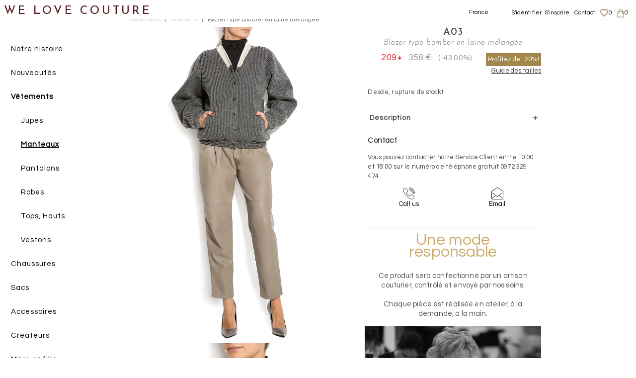

--- FILE ---
content_type: text/html; charset=utf-8
request_url: https://fr.welovecouture.com/a03/vetements/manteaux/blazer-type-bomber-en-laine-mlange/
body_size: 18510
content:
<!doctype html>
<html>
<head>
        <title>Blazer type bomber en laine mélangée - Manteaux  sur mesure</title>
            <link rel="canonical" href="https://fr.welovecouture.com/a03/vetements/manteaux/blazer-type-bomber-en-laine-mlange"/>        <meta charset="utf-8">
    <meta http-equiv="X-UA-Compatible" content="IE=edge">
    <meta name="viewport" content="width=device-width, initial-scale=1, maximum-scale=1.0, user-scalable=0">
    <meta name="theme-color" content="#EEDDF0"/>
    <meta name="description" content="Signé A03, ce blazer est réalisé en laine et il sera idéal pour la transition entre les saisons. Apportez la touche finale à vos looks chic-déco"/>
    <meta name="google-site-verification" content="7FoDS4BKGfeFl1PZ5Gt_vapnQmj4kCV3_2TR89NWQdk"/>
    <meta name="alexaVerifyID" content="U2Drv-Aqpzu_RIh8fLWI8vyGpvc"/>
    <meta name="p:domain_verify" content="4a85b906c9c64b4ba8902b2e6a2c7c73"/>
        <!-- Google Tag Manager -->
    <script>(function(w,d,s,l,i){w[l]=w[l]||[];w[l].push({'gtm.start':new Date().getTime(),event:'gtm.js'});var f=d.getElementsByTagName(s)[0],j=d.createElement(s),dl=l!='dataLayer'?'&l='+l:'';j.async=true;j.src='https://www.googletagmanager.com/gtm.js?id='+i+dl;f.parentNode.insertBefore(j,f);})(window,document,'script','dataLayer','GTM-M96H2M');</script>
    <!-- End Google Tag Manager -->
    <link href="https://fonts.googleapis.com/css2?family=Questrial&family=Josefin+Sans:ital,wght@0,100;0,300;0,500;0,600;0,700;1,100;1,300;1,600;1,700&display=swap" rel="stylesheet">
    <link rel="apple-touch-icon" sizes="180x180" href="https://static.welovecouture.com/css/img/apple-touch-icon.png?v=kPgXvKQn9e">
    <link rel="icon" type="image/png" sizes="32x32" href="https://static.welovecouture.com/css/img/favicon-32x32.png?v=kPgXvKQn9e">
    <link rel="icon" type="image/png" sizes="16x16" href="https://static.welovecouture.com/css/img/favicon-16x16.png?v=kPgXvKQn9e">
    <link rel="mask-icon" href="https://static.welovecouture.com/css/img/safari-pinned-tab.svg?v=kPgXvKQn9e" color="#5bbad5">
    <link rel="shortcut icon" href="https://static.welovecouture.com/css/img/favicon.ico?v=kPgXvKQn9e">
    <link rel="stylesheet" href="https://fr.welovecouture.com/css/allv3.min.css?_=1" type="text/css" media="print, projection, screen"/>
    <link rel="stylesheet" href="https://cdnjs.cloudflare.com/ajax/libs/font-awesome/4.7.0/css/font-awesome.min.css">
        <link rel="alternate" href="https://www.welovecouture.com/a03/clothing/coats/bomber-wool-jacket/" hreflang="en"/>
<link rel="alternate" href="https://ro.welovecouture.com/a03/imbracaminte/geci-si-paltoane/jacheta-tip-bomber-din-amestec-de-lana/" hreflang="ro-ro"/>
<link rel="alternate" href="https://fr.welovecouture.com/a03/vetements/manteaux/blazer-type-bomber-en-laine-mlange/" hreflang="fr-fr"/>
<link rel="alternate" href="https://uk.welovecouture.com/a03/clothing/coats/bomber-wool-jacket/" hreflang="en-gb"/>
    <!--    <script src="--><!--js/jquery/jquery.js" type="text/javascript"></script>-->
    <!--<script src="https://fr.welovecouture.com/js/jquery.validate.min.js" type="text/javascript"></script>-->
    <!--    <script src="--><!--js/jquery-ui-1.11.4.custom/jquery-ui.js" type="text/javascript"></script>-->
    <!--    <script src="--><!--js/owl.carousel.b3.js" type="text/javascript"></script><!-- 2.0.0 -->
    <script src="https://fr.welovecouture.com/js/libs.js" type="text/javascript"></script><!-- 2.0.0 -->
    <link rel="stylesheet" href="https://fr.welovecouture.com/js/jquery-ui/jquery-ui.css">

    <script src="https://fr.welovecouture.com/js/jquery-ui/jquery-ui.js"></script>
    <script src="https://fr.welovecouture.com/js/functions_new.js?_=11122019h" type="text/javascript"></script>
    <script src="https://fr.welovecouture.com/js/jquery-eu-cookie-law-popup.js"></script>
        <script type="text/javascript">var newsletteremailerror="E-mail incorrect !";var completeazausername="Completati username";var completeazaparola="Completati parola";var alegeculoare="Merci de choisir une couleur";var alegetimarime="Merci de choisir une taille";var nepareraustocepuizat="Desole, rupture de stock!";var stocepuizat="&Eacute;puis&eacute;";var error_email_invalid="Introduisez une adresse mail valide";var wish_general_error="Eroare server. Incercati din nou!";var formularul_contine_erori="Le formulaire comporte des erreurs";var toate_campurile_obligatorii="Tous les champs sont obligatoires";var login_err="Le mot de passe saisi est incorrect.";var mtm_confirm="&Ecirc;tes-vous s&ucirc;r de vouloir remplacer vos mensurations dans votre compte ?";var server='https://fr.welovecouture.com/';var server_img='https://img.welovecouture.com/';var ajax_urls=Array();ajax_urls['cos']="https://fr.welovecouture.com/cosAddProdus.php";ajax_urls['wish']="https://fr.welovecouture.com/addfav.php";var websites=Array();websites['ro']='https://ro.welovecouture.com/';websites['fr']='https://fr.welovecouture.com/';websites['en']='https://www.welovecouture.com/';var debug=false;var lang='fr';var blogvotnereusit='Votul nu s-a putut inregistra, va rugam incercati din nou!';var pgfinalcomanda='merci-pour-votre-commande';</script>

<script>(function(i,s,o,g,r,a,m){i[r]=i[r]||[],i['abtiming']=1*new Date();a=s.createElement(o),m=s.getElementsByTagName(o)[0];a.async=1;a.src=g;m.parentNode.insertBefore(a,m)})(window,document,'script','//try.abtasty.com/3e79ad67ab69bcf1a1507d94f308eddf.js','_abtasty');</script>
<style>.ui-menu .ui-menu-item{outline:none}.ui-menu{border:none!important;padding-top:10px;margin-top:30px!important;background-color:#fff;font-family:"Questrial",Arial,Helvetica,Verdana,sans-serif;font-size:14px}.ui-menu .ui-menu-item a{height:10px;border:none!important;font-style:inherit}ui-state-active,.ui-widget-content .ui-state-active,.ui-widget-header .ui-state-active,a.ui-button:active,.ui-button:active,.ui-button.ui-state-active:hover{background-color:#f2f3f5!important;text-decoration:underline;border:none;color:#000}</style>
</head>
<body class=" ">
<!-- Google Tag Manager (noscript) -->
<noscript><iframe src="https://www.googletagmanager.com/ns.html?id=GTM-M96H2M" height="0" width="0" style="display:none;visibility:hidden"></iframe></noscript>
<!-- End Google Tag Manager (noscript) -->


 
<span id="hu" data-id="0"></span>
<div id="langsw" class="col-xs-12 col-sm-12 hidden-md hidden-lg hidden-lg">
    <ul id="mobile-lang-switch-content" style="padding-left: 0; padding-right: 0;">
        <li id="inchide">X</li>
        <p style="font-size: 19px;text-align: center;font-weight: bold; margin-bottom: 2rem;">Pays, langue, devise</p>
        <li style="border-bottom: 1px solid black;margin-bottom: 0.8rem;">
            <a class="mobile-menu-lang menu-flag-fr" data-lang="fr" href="#">France <span style="color: #6f6d6d;">(selected)</span> <span id="currency">EUR</span></a>
        </li>
        <li>
            <a class="mobile-menu-lang menu-flag-uk" data-lang="uk" href="https://fr.welovecouture.com/setlang.php?lang=uk&goback=http%3A%2F%2Ffr.welovecouture.com%2Fa03%2Fvetements%2Fmanteaux%2Fblazer-type-bomber-en-laine-mlange%2F">Royaume-Uni <span id="currency">GPD</span></a>
        </li>
        <li>
            <a class="mobile-menu-lang menu-flag-us" data-lang="en" href="https://fr.welovecouture.com/setlang.php?lang=en&goback=http%3A%2F%2Ffr.welovecouture.com%2Fa03%2Fvetements%2Fmanteaux%2Fblazer-type-bomber-en-laine-mlange%2F">Europe <span id="currency">EUR</span></a>
        </li>
        <li>
            <a class="mobile-menu-lang menu-flag-ro" data-lang="ro" href="https://fr.welovecouture.com/setlang.php?lang=ro&goback=http%3A%2F%2Ffr.welovecouture.com%2Fa03%2Fvetements%2Fmanteaux%2Fblazer-type-bomber-en-laine-mlange%2F">Roumanie <span id="currency">RON</span></a>
        </li>
        <li>
            <a class="mobile-menu-lang menu-flag-fr" data-lang="fr" href="https://fr.welovecouture.com/setlang.php?lang=fr&goback=http%3A%2F%2Ffr.welovecouture.com%2Fa03%2Fvetements%2Fmanteaux%2Fblazer-type-bomber-en-laine-mlange%2F">France <span id="currency">EUR</span></a>
        </li>
        <li>
            <a class="mobile-menu-lang menu-flag-sa" data-lang="sa" href="https://fr.welovecouture.com/setlang.php?lang=sa-ar&goback=http%3A%2F%2Ffr.welovecouture.com%2Fa03%2Fvetements%2Fmanteaux%2Fblazer-type-bomber-en-laine-mlange%2F">Arabie Saoudite <span id="currency">SAR</span></a>
        </li>
        <li>
            <a class="mobile-menu-lang menu-flag-uae" data-lang="uae" href="https://fr.welovecouture.com/setlang.php?lang=uae-ar&goback=http%3A%2F%2Ffr.welovecouture.com%2Fa03%2Fvetements%2Fmanteaux%2Fblazer-type-bomber-en-laine-mlange%2F">United Arab Emirates <span id="currency">AED</span></a>
        </li>
        <li>
            <a class="mobile-menu-lang menu-flag-bh" data-lang="bh" href="https://fr.welovecouture.com/setlang.php?lang=bh-ar&goback=http%3A%2F%2Ffr.welovecouture.com%2Fa03%2Fvetements%2Fmanteaux%2Fblazer-type-bomber-en-laine-mlange%2F">Bahrein <span id="currency">BHD</span></a>
        </li>
        <li>
            <a class="mobile-menu-lang menu-flag-kw" data-lang="kw" href="https://fr.welovecouture.com/setlang.php?lang=kw-ar&goback=http%3A%2F%2Ffr.welovecouture.com%2Fa03%2Fvetements%2Fmanteaux%2Fblazer-type-bomber-en-laine-mlange%2F">Kuwait <span id="currency">KWD</span></a>
        </li>
        <li>
            <a class="mobile-menu-lang menu-flag-om" data-lang="om" href="https://fr.welovecouture.com/setlang.php?lang=om-ar&goback=http%3A%2F%2Ffr.welovecouture.com%2Fa03%2Fvetements%2Fmanteaux%2Fblazer-type-bomber-en-laine-mlange%2F">Oman <span id="currency">OMR</span></a>
        </li>
        <li>
            <a class="mobile-menu-lang menu-flag-qa" data-lang="qa" href="https://fr.welovecouture.com/setlang.php?lang=qa-ar&goback=http%3A%2F%2Ffr.welovecouture.com%2Fa03%2Fvetements%2Fmanteaux%2Fblazer-type-bomber-en-laine-mlange%2F">Qatar <span id="currency">QAR</span></a>
        </li>
        <li>
            <a class="mobile-menu-lang menu-flag-int" data-lang="int" href="https://fr.welovecouture.com/setlang.php?lang=int&goback=http%3A%2F%2Ffr.welovecouture.com%2Fa03%2Fvetements%2Fmanteaux%2Fblazer-type-bomber-en-laine-mlange%2F">International <span id="currency">USD</span></a>
        </li>
        <p style="font-size: 16px;text-align: center;">Vous pouvez choisir votre pays de livraison dans votre panier</p>
    </ul>
</div>
<div id="under-menu"></div>
<div id="menu-icon-close" class="hidden-md hidden-lg"></div>
<div id="mobile-menu" class="">
    <div id="menu-scroller">
        <ul class="big-links">
                            <li>
                    <a href="https://fr.welovecouture.com/p/a-propos-de-nous/">Notre histoire</a>
                </li>
            
            <li class="">
                <a class="arrow-mobile fontar" href="https://fr.welovecouture.com/nouveautes/">Nouveaut&eacute;s                                    </a>
            </li>
                                                <li class="tm-tier-1 opened">
                        <a class="tm-tier-1-a arrow-mobile fontar selected_cat" href="https://fr.welovecouture.com/achat-vetements/">
                            Vêtements                            <div class="selected open"></div>                        </a>
                                                    <ul class="subcategorii">
                                                                    <li class="">
                                        <a class="fontar " href="https://fr.welovecouture.com/achat-vetements/jupes/">
                                            Jupes                                                                                    </a>
                                                                                    <ul class="subsubcategorii">
                                                                                                    <li class="">
                                                        <a class=" fontar" href="https://fr.welovecouture.com/achat-vetements/jupes/jupes-courtes/">
                                                            Jupes courtes                                                                                                                    </a>
                                                    </li>
                                                                                                    <li class="">
                                                        <a class=" fontar" href="https://fr.welovecouture.com/achat-vetements/jupes/jupes-longues/">
                                                            Jupes longues                                                                                                                    </a>
                                                    </li>
                                                                                                    <li class="">
                                                        <a class=" fontar" href="https://fr.welovecouture.com/achat-vetements/jupes/jupes-mi-longues/">
                                                            Jupes mi-longues                                                                                                                    </a>
                                                    </li>
                                                                                            </ul>
                                                                            </li>
                                                                    <li class="opened">
                                        <a class="fontar selected_subcat" href="https://fr.welovecouture.com/achat-vetements/manteaux/">
                                            Manteaux                                            <div class="selected "></div>                                        </a>
                                                                            </li>
                                                                    <li class="">
                                        <a class="fontar " href="https://fr.welovecouture.com/achat-vetements/pantalons/">
                                            Pantalons                                                                                    </a>
                                                                                    <ul class="subsubcategorii">
                                                                                                    <li class="">
                                                        <a class=" fontar" href="https://fr.welovecouture.com/achat-vetements/pantalons/pantalons-droits/">
                                                            Pantalons droits                                                                                                                    </a>
                                                    </li>
                                                                                                    <li class="">
                                                        <a class=" fontar" href="https://fr.welovecouture.com/achat-vetements/pantalons/pantalons-larges/">
                                                            Pantalons larges                                                                                                                    </a>
                                                    </li>
                                                                                                    <li class="">
                                                        <a class=" fontar" href="https://fr.welovecouture.com/achat-vetements/pantalons/pantalons-taille-haute/">
                                                            Pantalons taille haute                                                                                                                    </a>
                                                    </li>
                                                                                                    <li class="">
                                                        <a class=" fontar" href="https://fr.welovecouture.com/achat-vetements/pantalons/shorts-bermudas/">
                                                            Shorts, Bermudas                                                                                                                    </a>
                                                    </li>
                                                                                            </ul>
                                                                            </li>
                                                                    <li class="">
                                        <a class="fontar " href="https://fr.welovecouture.com/achat-vetements/robes/">
                                            Robes                                                                                    </a>
                                                                                    <ul class="subsubcategorii">
                                                                                                    <li class="">
                                                        <a class=" fontar" href="https://fr.welovecouture.com/achat-vetements/robes/robes-longues/">
                                                            Robes longues                                                                                                                    </a>
                                                    </li>
                                                                                                    <li class="">
                                                        <a class=" fontar" href="https://fr.welovecouture.com/achat-vetements/robes/robes-mi-longues/">
                                                            Robes mi-longues                                                                                                                    </a>
                                                    </li>
                                                                                                    <li class="">
                                                        <a class=" fontar" href="https://fr.welovecouture.com/achat-vetements/robes/robes-courtes/">
                                                            Robes courtes                                                                                                                    </a>
                                                    </li>
                                                                                            </ul>
                                                                            </li>
                                                                    <li class="">
                                        <a class="fontar " href="https://fr.welovecouture.com/achat-vetements/tops-hauts/">
                                            Tops, Hauts                                                                                    </a>
                                                                                    <ul class="subsubcategorii">
                                                                                                    <li class="">
                                                        <a class=" fontar" href="https://fr.welovecouture.com/achat-vetements/tops-hauts/cardigans-boleros/">
                                                            Cardigans, Boleros                                                                                                                    </a>
                                                    </li>
                                                                                                    <li class="">
                                                        <a class=" fontar" href="https://fr.welovecouture.com/achat-vetements/tops-hauts/chemises/">
                                                            Chemises                                                                                                                    </a>
                                                    </li>
                                                                                                    <li class="">
                                                        <a class=" fontar" href="https://fr.welovecouture.com/achat-vetements/tops-hauts/chemisiers-tuniques/">
                                                            Chemisiers, Tuniques                                                                                                                    </a>
                                                    </li>
                                                                                                    <li class="">
                                                        <a class=" fontar" href="https://fr.welovecouture.com/achat-vetements/tops-hauts/gilets/">
                                                            Gilets                                                                                                                    </a>
                                                    </li>
                                                                                                    <li class="">
                                                        <a class=" fontar" href="https://fr.welovecouture.com/achat-vetements/tops-hauts/t-shirts/">
                                                            T-shirts                                                                                                                    </a>
                                                    </li>
                                                                                            </ul>
                                                                            </li>
                                                                    <li class="">
                                        <a class="fontar " href="https://fr.welovecouture.com/achat-vetements/vestons/">
                                            Vestons                                                                                    </a>
                                                                            </li>
                                                            </ul>
                                            </li>
                                                                <li class="tm-tier-1 ">
                        <a class="tm-tier-1-a arrow-mobile fontar " href="https://fr.welovecouture.com/achat-chaussures/">
                            Chaussures                                                    </a>
                                                    <ul class="subcategorii">
                                                                    <li class="">
                                        <a class="fontar " href="https://fr.welovecouture.com/achat-chaussures/chaussures-avec-talon/">
                                            Chaussures avec talon                                                                                    </a>
                                                                            </li>
                                                                    <li class="">
                                        <a class="fontar " href="https://fr.welovecouture.com/achat-chaussures/chaussures-sans-talon/">
                                            Chaussures sans talon                                                                                    </a>
                                                                            </li>
                                                            </ul>
                                            </li>
                                                                <li class="tm-tier-1 ">
                        <a class="tm-tier-1-a arrow-mobile fontar " href="https://fr.welovecouture.com/achat-sacs/">
                            Sacs                                                    </a>
                                                    <ul class="subcategorii">
                                                                    <li class="">
                                        <a class="fontar " href="https://fr.welovecouture.com/achat-sacs/pochettes/">
                                            Pochettes                                                                                    </a>
                                                                            </li>
                                                                    <li class="">
                                        <a class="fontar " href="https://fr.welovecouture.com/achat-sacs/sacs-a-main/">
                                            Sacs a main                                                                                    </a>
                                                                            </li>
                                                                    <li class="">
                                        <a class="fontar " href="https://fr.welovecouture.com/achat-sacs/sacs-porte-epaule/">
                                            Sacs porte epaule                                                                                    </a>
                                                                            </li>
                                                            </ul>
                                            </li>
                                                                <li class="tm-tier-1 ">
                        <a class="tm-tier-1-a arrow-mobile fontar " href="https://fr.welovecouture.com/achat-accessoires/">
                            Accessoires                                                    </a>
                                                    <ul class="subcategorii">
                                                                    <li class="">
                                        <a class="fontar " href="https://fr.welovecouture.com/achat-accessoires/bijoux/">
                                            BIJOUX                                                                                    </a>
                                                                                    <ul class="subsubcategorii">
                                                                                                    <li class="">
                                                        <a class=" fontar" href="https://fr.welovecouture.com/achat-accessoires/bijoux/bagues/">
                                                            Bagues                                                                                                                    </a>
                                                    </li>
                                                                                                    <li class="">
                                                        <a class=" fontar" href="https://fr.welovecouture.com/achat-accessoires/bijoux/boucles-doreilles/">
                                                            Boucles d’oreilles                                                                                                                    </a>
                                                    </li>
                                                                                                    <li class="">
                                                        <a class=" fontar" href="https://fr.welovecouture.com/achat-accessoires/bijoux/bracelets/">
                                                            Bracelets                                                                                                                    </a>
                                                    </li>
                                                                                                    <li class="">
                                                        <a class=" fontar" href="https://fr.welovecouture.com/achat-accessoires/bijoux/broches/">
                                                            Broches                                                                                                                    </a>
                                                    </li>
                                                                                                    <li class="">
                                                        <a class=" fontar" href="https://fr.welovecouture.com/achat-accessoires/bijoux/colliers/">
                                                            Collier, Sautoirs                                                                                                                    </a>
                                                    </li>
                                                                                            </ul>
                                                                            </li>
                                                                    <li class="">
                                        <a class="fontar " href="https://fr.welovecouture.com/achat-accessoires/ceintures/">
                                            Ceintures                                                                                    </a>
                                                                            </li>
                                                                    <li class="">
                                        <a class="fontar " href="https://fr.welovecouture.com/achat-accessoires/charpes/">
                                            Écharpes                                                                                    </a>
                                                                            </li>
                                                            </ul>
                                            </li>
                                                    <li class="">
                <a class="arrow-mobile fontar" href="https://fr.welovecouture.com/createurs/vente/">Cr&eacute;ateurs                    </a>
            </li>
                            <li class="">
                    <a class="arrow-mobile fontar" href="https://fr.welovecouture.com/mother-and-daughter/">Mère et fille                        </a>
                </li>
                        <li><a class="arrow-mobile fontar" style="color: #902d2d;" href="https://fr.welovecouture.com/theme-soldes">Soldes</a></li>
                        
            <!--<li class="menu-separator"></li>-->
            <li class="menu-brown visible-xs visible-sm" style="height: 8rem;"><a class="menu-sarah" href="https://fr.welovecouture.com/mon-compte/?tab=1">S'identifier</a><a class="menu-sarah2" href="https://fr.welovecouture.com/mon-compte/?tab=1">S'inscrire</a></li>            <div id="langswi-button" class="col-xs-12 col-sm-12 hidden-md hidden-lg hidden-lg border_b border_t mb10 arrow-mobile">
                <span class="mobile-menu-lang mobjoli menu-flag-fr">France</span>
            </div>
                    </ul>
                <div id="menu-social-links" class="visible-xs visible-sm">
            <a href="https://www.facebook.com/welovecouture/" target="_blank">
    <img src="https://static.welovecouture.com/tema/icons/FB7.png" class="social-icon"/>
</a>
<a href="https://www.instagram.com/welovecouturecom/?hl=ro" target="_blank">
    <img src="https://static.welovecouture.com/tema/icons/IN7.png" class="social-icon"/>
</a>
<a href="https://www.youtube.com/channel/UCFcoc8exuU13uz6qROwrn4A" target="_blank">
    <img src="https://static.welovecouture.com/tema/icons/YT7.png" class="social-icon"/>
</a>        </div>
    </div>
</div>

<div id="header" class="w100 pw5 text-center ">
    <div id="menu-icon" class="hidden-md hidden-lg"></div>
    <!--<div id="search-icon"></div>-->
    <span id="site_title">
                <span class="wlc-logo wlc-mobile visible-xs visible-sm"><a href="https://fr.welovecouture.com/">We Love Couture</a></span>
                <p class="wlc-slogan hidden-xs hidden-sm">Unique designers, unique clothing</p>
                <span class="wlc-logo hidden-xs hidden-sm"><a href="https://fr.welovecouture.com/">WE LOVE COUTURE</a> <p style="font-size:.9em; margin:.2em 0;"></p></span>
            </span>
    <div class="top_menu_links">
        <ul>

            <li class="hidden-sm hidden-xs"><a href="https://fr.welovecouture.com/mon-compte">S'identifier</a></li><li class="hidden-sm hidden-xs"><a href="https://fr.welovecouture.com/mon-compte">S'inscrire</a></li>            <li class="hidden-sm hidden-xs">
                <a href="https://fr.welovecouture.com/contact/">Contact</a>
            </li>
            <li class="">
                <a id="wishlist" href="https://fr.welovecouture.com/wishlist/"><i id="wishicon" class=""></i><span id="wish_number">0</span></a>
            </li>
            <li id="cos-holder" data-loaded="0">
                <a id="cos-icon" href="https://fr.welovecouture.com/panier/"><span id="nr_cos">0</span></a>
                <div id="micro-cos">
                    <div class="inside">
                        <div class="mc_holder">
                            <div class="mc_top text-center">Mon Panier</div>
                            <div class="ajax-loader"></div>
                            <div class="mc_body text-left">
                            </div>
                        </div>
                    </div>
                </div>
            </li>
                        <li class="hidden-sm hidden-xs lang-switcher-menu lang-switcher-item" style="margin-right: 45px;">
                <a href="javascript:;" id="lang-select">France</a>
            </li>
                    </ul>
    </div>
        <div class="header-texts hidden-sm hidden-xs dn">
        <div class="header-texts-holder">
            <div class="row">
                                    <div class="header-text-column col-xs-4 header_text_1">
                        <a href="https://fr.welovecouture.com/unique-designers">
                            <div class="ht-title">
                                <span class="hidden-xs hidden-sm"><span class="ht-bold">Créateurs</span> <span class="ht-grey">Uniques</span></span>
                                <span class="visible-xs visible-sm ht-bold">Créateurs uniques</span>
                            </div>
                        </a>
                        <div class="ht-body">
                            Your clothes tell a storry, now, you know it. We present you emerging and... <a href="https://fr.welovecouture.com/unique-designers/">more</a>                        </div>
                    </div>
                                    <div class="header-text-column col-xs-4 header_text_2">
                        <a href="https://fr.welovecouture.com/">
                            <div class="ht-title">
                                <span class="hidden-xs hidden-sm"><span class="ht-bold">Exclusive</span> <span class="ht-grey">morphological filtering</span></span>
                                <span class="visible-xs visible-sm ht-bold">morphological filters</span>
                            </div>
                        </a>
                        <div class="ht-body">
                            our unique designers will draw the dress of your dream... <a href="https://fr.welovecouture.com/">more</a>                        </div>
                    </div>
                                    <div class="header-text-column col-xs-4 header_text_3">
                        <a href="https://fr.welovecouture.com/sur-mesure-et-personnalisable">
                            <div class="ht-title">
                                <span class="hidden-xs hidden-sm"><span class="ht-bold">Des <strong>créateurs uniques</strong> pour une mode <strong>sur mesure</strong> et <strong>personnalisable</strong></span> <span class="ht-grey"></span></span>
                                <span class="visible-xs visible-sm ht-bold">Sur mesure & Personnalisé</span>
                            </div>
                        </a>
                        <div class="ht-body">
                            With Made to Measure anyone can create their own clothes and shoes... <a href="https://fr.welovecouture.com/made-to-measure/">more</a>                        </div>
                    </div>
                            </div>
            <div class="row arrows-holder">
                                    <a href="https://fr.welovecouture.com/unique-designers">
                        <div class="header-text-column col-xs-4 header_arrow_1">
                            <div class="ht-arrow"></div>
                        </div>
                    </a>
                                    <a href="https://fr.welovecouture.com/">
                        <div class="header-text-column col-xs-4 header_arrow_2">
                            <div class="ht-arrow"></div>
                        </div>
                    </a>
                                    <a href="https://fr.welovecouture.com/sur-mesure-et-personnalisable">
                        <div class="header-text-column col-xs-4 header_arrow_3">
                            <div class="ht-arrow"></div>
                        </div>
                    </a>
                            </div>
        </div>
    </div>
</div>

<div class="" id="lang-options">
    <ul>
        <p style="font-size: 17px;text-align: center;font-weight: bold; margin-bottom: 2rem;">Pays, langue, devise</p>
        <li style="border-bottom: 1px solid black;margin-bottom: 0.8rem; padding-left: 0; padding-right: 0;">
            <a class="mobile-menu-lang menu-flag-fr" data-lang="fr" href="#" style="display: block !important;">France <span style="color: #6f6d6d;">(selected)</span> <span id="currency">EUR</span></a>
        </li>
        <li class="menu-flag-fr"><a data-lang="fr" href="https://fr.welovecouture.com/setlang.php?lang=fr&goback=http%3A%2F%2Ffr.welovecouture.com%2Fa03%2Fvetements%2Fmanteaux%2Fblazer-type-bomber-en-laine-mlange%2F">France <span id="currency">EUR</span></a></li>
        <li class="menu-flag-uk"><a data-lang="uk" href="https://fr.welovecouture.com/setlang.php?lang=uk&goback=http%3A%2F%2Ffr.welovecouture.com%2Fa03%2Fvetements%2Fmanteaux%2Fblazer-type-bomber-en-laine-mlange%2F">Royaume-Uni <span id="currency">GPD</span></a></li>
        <li class="menu-flag-us"><a data-lang="en" href="https://fr.welovecouture.com/setlang.php?lang=en&goback=http%3A%2F%2Ffr.welovecouture.com%2Fa03%2Fvetements%2Fmanteaux%2Fblazer-type-bomber-en-laine-mlange%2F">Europe  <span id="currency">EUR</span></a></li>
        <li class="menu-flag-ro"><a data-lang="ro" href="https://fr.welovecouture.com/setlang.php?lang=ro&goback=http%3A%2F%2Ffr.welovecouture.com%2Fa03%2Fvetements%2Fmanteaux%2Fblazer-type-bomber-en-laine-mlange%2F">Roumanie <span id="currency">RON</span></a></li>
        <li class="menu-flag-sa">
            <a data-lang="sa" href="https://fr.welovecouture.com/setlang.php?lang=sa-ar&goback=http%3A%2F%2Ffr.welovecouture.com%2Fa03%2Fvetements%2Fmanteaux%2Fblazer-type-bomber-en-laine-mlange%2F">Arabie Saoudite <span id="currency">SAR</span></a>
        </li>
        <li class="menu-flag-uae">
            <a data-lang="uae" href="https://fr.welovecouture.com/setlang.php?lang=uae-ar&goback=http%3A%2F%2Ffr.welovecouture.com%2Fa03%2Fvetements%2Fmanteaux%2Fblazer-type-bomber-en-laine-mlange%2F">United Arab Emirates <span id="currency">AED</span></a>
        </li>
        <li class="menu-flag-bh">
            <a data-lang="bh" href="https://fr.welovecouture.com/setlang.php?lang=bh-ar&goback=http%3A%2F%2Ffr.welovecouture.com%2Fa03%2Fvetements%2Fmanteaux%2Fblazer-type-bomber-en-laine-mlange%2F">Bahrein <span id="currency">BHD</span></a>
        </li>
        <li class="menu-flag-kw">
            <a data-lang="kw" href="https://fr.welovecouture.com/setlang.php?lang=kw-ar&goback=http%3A%2F%2Ffr.welovecouture.com%2Fa03%2Fvetements%2Fmanteaux%2Fblazer-type-bomber-en-laine-mlange%2F">Kuwait <span id="currency">KWD</span></a>
        </li>
        <li class="menu-flag-om">
            <a data-lang="om" href="https://fr.welovecouture.com/setlang.php?lang=om-ar&goback=http%3A%2F%2Ffr.welovecouture.com%2Fa03%2Fvetements%2Fmanteaux%2Fblazer-type-bomber-en-laine-mlange%2F">Oman  <span id="currency">OMR</span></a>
        </li>
        <li class="menu-flag-qa">
            <a data-lang="qa" href="https://fr.welovecouture.com/setlang.php?lang=qa-ar&goback=http%3A%2F%2Ffr.welovecouture.com%2Fa03%2Fvetements%2Fmanteaux%2Fblazer-type-bomber-en-laine-mlange%2F">Qatar <span id="currency">QAR</span></a>
        </li>
        <li class="menu-flag-int">
            <a data-lang="int" href="https://fr.welovecouture.com/setlang.php?lang=int&goback=http%3A%2F%2Ffr.welovecouture.com%2Fa03%2Fvetements%2Fmanteaux%2Fblazer-type-bomber-en-laine-mlange%2F">International <span id="currency">USD</span></a>
        </li>
        <p style="font-size: 14px;text-align: center;">Vous pouvez choisir votre pays de livraison dans votre panier</p>
    </ul>
</div>
<div id="wish_popup">
    <p class="text-center">
        Cet article sera sauvegardé pendant 60 jours.        <br/>
        <br/>
        <a href="https://fr.welovecouture.com/wishlist">Voir la liste de vos envies</a>
    </p>
</div>
<div id="cos_popup">
    <p class="text-center">
        Le produit a été rajouté au panier        <br/>
        <br/>
        <a href="https://fr.welovecouture.com/panier">Voir panier</a>
    </p>
</div>
<div id="header-pusher" style="height: 30px;" class=""></div>
<div id="overlay"></div>
<script>$(document).ready(function(){$('.mobile-lang-switcher').click(function(){$('#menu-scroller').animate({scrollTop:1000},800);return false;});$("#langswi-button").click(function(){$("#langsw").show();});$("#inchide").click(function(){$("#langsw").hide();});$('#menu-icon').click(function(){$('#overlay').show();return false;});$('.serchbox').focusin(function(){$('#overlay2').animate({height:'1000px'},"fast");return false;});$('.serchbox').keydown(function(){$('#searchclear').show();});$("#searchclear").click(function(){$("#searchmob").val('');$('#overlay2').animate({height:'0px'},"fast");$('#searchclear').hide();});$('.sarchbox').keydown(function(){$('#searchclear2').show();});$("#searchclear2").click(function(){$(".search-box").val('');$('#searchclear2').hide();});$('#menu-icon-close').click(function(){$('#overlay').hide();return false;});});</script>


    <script type="text/javascript">jQuery(document).ready(function(){jQuery.ajax({type:"GET",url:'https://fr.welovecouture.com/_ajax.php',data:{action:'similarproducts',crossDomain:true,dataType:'jsonp',cache:false,page:'1',id:'34605',act:'ajax',lang:'fr',price:'&euro;'},success:function(response){console.log(response);console.log('-------------');jQuery(".add_more").html('<button data-next="'+response.next_page+'">More results</button>');jQuery.each(response.items,function(key,val){var new_item='<div class="item text-center srt" style="width:33%;">\n'+'    <div class="" id="wish_icon_43704" data-produs_id="'+val.produs_id+'">\n'+'        <div class=""></div>\n'+'    </div>\n'+'    <a href="https://fr.welovecouture.com/'+val.produs_href+'" target="_blank" class="prodclik similar">\n'+'        <img src="https://img.welovecouture.com/'+val.image_src+'tb-'+val.image_name+'" class="img-responsive center-block">\n'+'    </a>\n'+'    <a href="https://ro.welovecouture.com/'+val.produs_href+'/" target="_blank" class="prodclik similar">\n'+'        <span class="designername truncate"></span>\n'+'        <span class="produsname truncate">'+val.produs_name+'</span>\n'+'        <span class="produspret truncate"> '+val.produs_pret+' '+response.currency+'</span>\n'+'        <span class="produspretredus truncate"></span><br/>\n'+'    </a>\n'+'</div>';jQuery(".ajax_related_results").append(new_item);});}});jQuery(document.body).on('click','.add_more button',function(){jQuery(this).prop('disabled',true);jQuery(this).html('Loading ....');var next_page=jQuery(this).attr('data-next');jQuery.ajax({type:"GET",url:'https://fr.welovecouture.com/_ajax.php',crossDomain:true,dataType:'JSON',jsonp:false,jsonpCallback:"",cache:false,data:{action:'similarproducts',page:next_page,id:'34605',act:'ajax',lang:'fr',price:'&euro;'},success:function(response){jQuery.each(response.items,function(key,val){console.log(response);var new_item='<div class="item text-center srt" style="width:33%;">\n'+'    <div class=" " id="wish_icon_43704" data-produs_id="'+val.produs_id+'">\n'+'        <div class=" "></div>\n'+'    </div>\n'+'    <a href="https://ro.welovecouture.com/'+val.produs_href+'"  target="_blank"  class="prodclik similar">\n'+'        <img src="https://img.welovecouture.com/'+val.image_src+'tb-'+val.image_name+'" class="img-responsive center-block">\n'+'    </a>\n'+'    <a href="https://ro.welovecouture.com/'+val.produs_href+'/" target="_blank" class="prodclik similar">\n'+'        <span class="designername truncate"></span>\n'+'        <span class="produsname truncate">'+val.produs_name+'</span>\n'+'        <span class="produspret truncate"> '+val.produs_pret+' '+response.currency+'</span>\n'+'        <span class="produspretredus truncate"></span><br/>\n'+'    </a>\n'+'</div>';jQuery(".ajax_related_results").append(new_item);});if(response.next_page!=0){var item_nth=((response.next_page-2)*6)+1;if(item_nth<=0){item_nth=1;}console.log("-----");console.log("nextpage "+response.next_page);console.log("item_nth "+item_nth);console.log("-----");$('html, body').animate({scrollTop:$(".show_desktop .item:nth-child("+item_nth+")").offset().top},1000);jQuery(".add_more").html('<button data-next="'+response.next_page+'">More results</button>');jQuery(this).prop('disabled',false);}else{jQuery(".add_more").html('');}}});console.log(next_page);})})</script>
<style>.quotes{display:none}.notifier{height:48px}.item{min-height:0}</style>
        <div id="big-image">
            <div class="big-image-prev big-image-arrow" data-direction="-1"><</div>
            <div class="big-image-next big-image-arrow" data-direction="1">></div>
            <img id="big-image-real-img" src=""/>
        </div>
        <div class="container-fluid">
            <div id="dreapta">
                <div class="container-fluid">
                                             <div class="row dn">
                            <div class="col-xs-12 hidden-sm hidden-md hidden-xl hidden-lg">
                                <div class="notifier">
                                    <a href="https://fr.welovecouture.com/wlc-connect/">
                                        <p style="text-align: center;font-size: 12px;height: 0.8rem;margin: 0.8rem;" id="flip">Envie de profiter de -20%, sur tout, toute l’année?<span style="float: right; padding-right: 10px; font-size: 13px;">+</span></p>
                                    </a>
                                </div>
                            </div>
                            <div class="hidden-xs col-lg-12">
                                <div class="notifier">
                                    <p style="text-align: center;font-size: 14px; margin: 0.5rem;"><a href="https://fr.welovecouture.com/wlc-connect/">Envie de profiter de -20%, sur tout, toute l’année? Nous changeons les règles, ici</a></p>

                                </div>
                            </div>
                         </div>
                                                                                 <div class="row mb5">
                        <div class="col-xs-12">
                            <div id="breadcrumb">
                                <a href="https://fr.welovecouture.com/achat-vetements/">Vêtements</a>  &nbsp;/&nbsp; <a href="https://fr.welovecouture.com/achat-vetements/manteaux/">Manteaux</a> &nbsp;/&nbsp; <a href="https://fr.welovecouture.com/a03/vetements/manteaux/blazer-type-bomber-en-laine-mlange/" class="actual">Blazer type bomber en laine mélangée</a>
                                                            </div>
                        </div>
                    </div>
                </div>
                <div id="titluri-mobile" class="tasty_hidden container-fluid">
                    <div class="row visible-xs" style="padding-top:15px; padding-bottom: 10px; border-top:10px #2F1000 solid;">
                                <div class="tasty_designer_title">
                                    <h3 class="proddesigner">
                                        <a href="https://fr.welovecouture.com/a03">A03</a>
                                    </h3>
                                    <h1 class="prodname">
                                        Blazer type bomber en laine mélangée                                    </h1>
                                </div>
                                <div class="row text-center">
                                                                            <span class="pp-pret-rosu">
                                            <span class="pp-pret-big">209</span>
                                            &euro;                                        </span>&nbsp;&nbsp;<span class="pp-del">
                                            <span class="pp-pret-big">358</span>
                                            &euro;                                        </span>
                                                                    </div>
                                <div class="clearfix"></div>
                            </div>                </div>
                <div class="container-fluid">
                    <div class="row">
                        <div id="pozecount" class="visible-xs"><span class="current">01</span>/04</div>
                        <div id="zoom" class="visible-xs">Zoom +</div>
                        <div class="bigthumbs-holder owl-carousel">
                                                            <div class="big_thumb" id="big_thumb_0" data-bigimg="0">
                                    <img src="https://img.welovecouture.com/pictures/products/17/01/34605/DD1B1903.jpg" alt="Blazer type bomber en laine mélangée A03 image 0"/>
                                </div>
                                                                <div class="big_thumb" id="big_thumb_1" data-bigimg="1">
                                    <img src="https://img.welovecouture.com/pictures/products/17/01/34605/DD1B1904.jpg" alt="Blazer type bomber en laine mélangée A03 image 1"/>
                                </div>
                                                                <div class="big_thumb" id="big_thumb_2" data-bigimg="2">
                                    <img src="https://img.welovecouture.com/pictures/products/17/01/34605/DD1B1907.jpg" alt="Blazer type bomber en laine mélangée A03 image 2"/>
                                </div>
                                                                <div class="big_thumb" id="big_thumb_3" data-bigimg="3">
                                    <img src="https://img.welovecouture.com/pictures/products/17/01/34605/DD1B2121.jpg" alt="Blazer type bomber en laine mélangée A03 image 3"/>
                                </div>
                                                        </div>
                        <div id="pp-holder" class="pp-text-holder fl">
                            <div id="morepics" class="hidden-xs">V</div>
                            <div class="prod-info prod-spacedown">
                                <div class="prod-name fl">
                                    <h3 class="proddesigner clearfix">
                                        <a class="fl" href="https://fr.welovecouture.com/a03" style="text-align: center;width: 100%;">A03</a>
                                                                            </h3>
                                    <h1 class="prodname">
                                        Blazer type bomber en laine mélangée                                    </h1>
                                </div>
                                <div class="pag-prod-pret fr">
                                                                                                                <div class="mother-size-container">
                                                                                        <span class="pp-pret-rosu">
                                                                                                <span class="pp-pret-big product-price-span bidi-plaintext">209</span>
                                                &euro;                                            </span>&nbsp;&nbsp;
                                            <span class="pp-del">
                                                                                                <span class="pp-pret-big product-price-span-del">
                                                        <span class="bidi-plaintext">358</span>
                                                    &euro;                                                </span>
                                            </span>
                                            <span style="font-size: 16px;">&nbsp; &nbsp;(-43.00%)</span>
                                                                                    <span style="background: #a1874b;float: right;padding: 4px;"><a href="https://fr.welovecouture.com/wlc-connect/" class="abonnement-page-buton" style="color: white;">Profitez de -20%!</a></span>
                                                                                </div>

                                                                                                                <input type="hidden" value="209" id="prod_init_price"/>
                                </div>
                                                                        <div class="col-xs-12 text-left" style="position: relative; margin-bottom: 7px;">
                                                                                            <a href="#" class="ghidmarimi dn" style="font-size: 12px;text-decoration: underline;position: absolute;right: 0%;" onclick="return popup('https://fr.welovecouture.com/templates/new/paginaprodus/ghidmarimi-fr.html', 750, 920, 'auto', 'guide des tailles-fr');">Guide des tailles</a>
                                                <span id="myBtn" style="cursor: pointer;text-decoration: underline; position: absolute;right: 0%;">Guide des tailles</span>
                                                <div id="myModal" class="modal">
                                                    <div class="modal-content" style="width: 80%;">
                                                      <span class="close">&times;</span>
                                                      <meta http-equiv="Content-Type" content="text/html; charset=utf-8"/>
<meta name="viewport" content="width=device-width, initial-scale=1.0"></meta> 
<style>.table-scroll{position:relative;max-width:400px;margin:0 auto;overflow:hidden;border:1px solid #fff}@media screen and (min-width:767px){.table-scroll{max-width:80%!important}}.table-wrap{width:100%;overflow:auto}.table-scroll table{width:100%;margin:auto;border-collapse:separate;border-spacing:0}.table-scroll th,.table-scroll td{padding:5px 10px;border:1px solid #fff;white-space:nowrap;vertical-align:top}.table-scroll thead,.table-scroll tfoot{}.clone{position:absolute;top:0;left:0;pointer-events:none}.clone th,.clone td{visibility:hidden}.clone td,.clone th{border-color:transparent}.clone tbody th{visibility:visible}.clone .fixed-side{border:1px solid #fff;background:#eee;visibility:visible}.clone thead,.clone tfoot{}.hover{background-color:#eaa5a5!important}.hover2{background-color:#e25454!important}.darkgray{background-color:#e6e6e6}.lightgray{background-color:#f5f5f5}td{text-align:center!important}</style> 
<div align="center">
    <span class="descriere-pagina-mtm mt20 pw10">
                <strong>Problèmes de tailles ?<br/>Commandez vos <a href="http://fr.welovecouture.com/sur-mesure-et-personnalisable/" target="_blank" style="color:inherit; text-decoration: underline;">produits sur mesure</a>, aucune contrainte : <span class="red">retour gratuit, remboursement en 24 heures</span>.</strong>
    </span>     
    <div class="register-title">Guide des tailles v&ecirc;tements :</div>
<div id="table-scroll" class="table-scroll">
  <div class="table-wrap">
    <table class="main-table">
        <colgroup></colgroup>
        <colgroup class="darkgray"></colgroup>
        <colgroup class="lightgray"></colgroup>
        <colgroup class="darkgray"></colgroup>
        <colgroup class="lightgray"></colgroup>
        <colgroup class="darkgray"></colgroup>
        <colgroup class="lightgray"></colgroup>
        <colgroup class="darkgray"></colgroup>
        <colgroup class="lightgray"></colgroup>
        <colgroup class="darkgray"></colgroup>
        <colgroup class="lightgray"></colgroup>
        <colgroup class="darkgray"></colgroup>
      <thead>
        <tr>
          <th class="fixed-side" scope="col" style="font-weight: normal;">Mesures</th>
          <th scope="col" style="font-weight: normal;">XXS</th>
          <th scope="col" style="font-weight: normal;">XXS</th>
          <th scope="col" style="font-weight: normal;">XS</th>
          <th scope="col" style="font-weight: normal;">S</th>
          <th scope="col" style="font-weight: normal;">S</th>
          <th scope="col" style="font-weight: normal;">M</th>
          <th scope="col" style="font-weight: normal;">M</th>
          <th scope="col" style="font-weight: normal;">L</th>
          <th scope="col" style="font-weight: normal;">L</th>
          <th scope="col" style="font-weight: normal;">XL</th>
          <th scope="col" style="font-weight: normal;">XL</th>
        </tr>
      </thead>
      <tbody>
        <tr>
          <th class="fixed-side" style="font-weight: normal;">France</th>
          <td>30</td>
          <td>32</td>
          <td>34</td>
          <td>36</td>
          <td>38</td>
          <td>40</td>
          <td>42</td>
          <td>44</td>
          <td>46</td>
          <td>48</td>
          <td>52</td>
        </tr>
        <tr>
          <th class="fixed-side" style="font-weight: normal;">Italie</th>
          <td>32</td>
          <td>34</td>
          <td>36</td>
          <td>38</td>
          <td>40</td>
          <td>42</td>
          <td>44</td>
          <td>46</td>
          <td>48</td>
          <td>50</td>
          <td>52</td>
        </tr>
        <tr>
          <th class="fixed-side" style="font-weight: normal;">UK</th>
          <td>2</td>
          <td>4</td>
          <td>6</td>
          <td>8</td>
          <td>10</td>
          <td>12</td>
          <td>14</td>
          <td>16</td>
          <td>18</td>
          <td>20</td>
          <td>22</td>
        </tr>
        <tr>
          <th class="fixed-side" style="font-weight: normal;">US</th>
          <td>000</td>
          <td>00</td>
          <td>0</td>
          <td>2</td>
          <td>4</td>
          <td>6</td>
          <td>8</td>
          <td>10</td>
          <td>12</td>
          <td>14</td>
          <td>16</td>
        </tr>
        <tr>
          <th class="fixed-side" style="font-weight: normal;">Tour de poitrine<br/> (cm/in)</th>
          <td>70/74 - 27/28.5</td>
          <td>74/78 - 28.5/30.5</td>
          <td>78/82 - 30.5/32</td>
          <td>82/86 - 32/33.5</td>
          <td>86/90 - 33.5/35</td>
          <td>90/94 - 35/36.5</td>
          <td>94/98 - 36.5/38</td>
          <td>98/102 - 38/39.5</td>
          <td>102/106 - 39.5/41.5</td>
          <td>106/110 - 41.5/43.5</td>
          <td>110/116 - 43.5/46.5</td>
        </tr>
        <tr>
          <th class="fixed-side" style="font-weight: normal;">Tour de taille<br/> (cm/in)</th>
          <td>50/54 - 19.5/21</td>
          <td>54/58 - 21/22.5</td>
          <td>58/62 - 22.5/24</td>
          <td>62/66 - 24/25.5</td>
          <td>66/70 - 25.5/27.5</td>
          <td>70/74 - 27.5/28.5</td>
          <td>74/78 - 28.5/30.5</td>
          <td>78/82 - 30.5/32</td>
          <td>82/86 - 32/33.5</td>
          <td>86/90 - 33.5/36.5</td>
          <td>90/98 - 36.5/38.5</td>
        </tr>
        <tr>
          <th class="fixed-side" style="font-weight: normal;">Tour de hanches<br/> (cm/in)</th>
          <td>76/80 - 29.5/31</td>
          <td>80/84 - 31/32.5</td>
          <td>84/88 - 32.5/34</td>
          <td>88/92 - 34/35.5</td>
          <td>92/96 - 35.5/37.5</td>
          <td>96/100 - 37.5/39</td>
          <td>100/104 - 39/40.5</td>
          <td>108/112 - 40.5/42</td>
          <td>108/112 - 42/43.5</td>
          <td>112/116 - 43.5/46</td>
          <td>116/122 - 46/48.5</td>
        </tr>
      </tbody>
    </table>
  </div>
</div>
</div>
<script>jQuery(document).ready(function(){jQuery(".main-table").clone(true).appendTo('#table-scroll').addClass('clone');$(function(){$(".main-table").delegate('td','mouseover mouseleave',function(e){if(e.type==='mouseover'){$(this).addClass("hover2");$(this).parent().addClass("hover");$("colgroup").eq($(this).index()).addClass("hover");}else{$(this).removeClass("hover2");$(this).parent().removeClass("hover");$("colgroup").eq($(this).index()).removeClass("hover");}});$(".main-table").delegate('td','touchstart touchend',function(e){if(e.type=='touchstart'){$(this).addClass("hover2");$(this).parent().addClass("hover");$("colgroup").eq($(this).index()).addClass("hover");}else{$(this).removeClass("hover2");$(this).parent().removeClass("hover");$("colgroup").eq($(this).index()).removeClass("hover");}});});});</script>                                                    </div>
                                                </div>
                                                                                    </div>
                                                                    <div class="clearfix"></div>
                            </div>
                            <div class="prod-actions">
                                <div id="sectiuneAdaugaCos">
                                    <div class="prod-selects prod-spacedown row">
                                                                                    <div class="col-xs-12">
                                                                                                        <div id="marime-holder" class="center-block marime-holder-cont">
                                                            <select id="marime" name="marime" class="marime"><option value="-1">Choisir la taille</option><option value="xs">XS</option><option value="s">S</option><option value="m">M</option><option value="l">L</option><option value="xl">XL</option></select>                                                        </div>
                                                                                                                                                                <div class="prod-sau">
                                                        <span>ou</span>
                                                    </div>
                                                    <div class="prod-mtm-holder text-center">
                                                        <a href="https://fr.welovecouture.com/mtm/?p=1&t=1&pid=34605" id="mtm_masuri_produs">Commande sur mesure                                                        </a>
                                                    </div>
                                                                                                                                            </div>
                                                                            </div>
                                    <div class="prod-butoane prod-spacedown row">
                                                                                    <div class="col-xs-12">
                                                <button class="buton-adaugaincos buton-adaugaincos-fr buton dark-red-button btn-block" name="submit_btn" id="submit_btn" onclick="ga('send', 'event', 'ProductPage', 'ClickButton', 'AddToShoppingBag');
                                                        return checkSubmit();">Ajouter au panier</button>
                                            </div>
                                            <div class="col-xs-2 dn">
                                                <button class="buton-adaugainwishlist buton buton-gri btn-block" onclick="checkSubmitWish();
                                                        return false;"><img id="heart" src="https://static.welovecouture.com/img/heart.png"/></button>
                                            </div>
                                                                            </div>
                                    <div class="row">
                                                                            </div>
                                </div>
                                                                            <div class="col-xs-12" id="stoc_epuizat">Desole, rupture de stock!</div>
                                            <script>$('#sectiuneAdaugaCos').addClass('dn');</script>
                                                                                                                                                <div></div>
                                                                <div id="tabContact" class="prod-delivery prod-acc">
                                    <div id="tabDeliveryTitle" class="prod-acc-title">Livraison, Retour gratuit, Remboursement 24h</div>
                                    <div class="prod-description-full">

                                        <p><strong>Livraison</strong><br/>

                                            En tarif standard il faut compter 4/5 jours ouvrés de livraison par transporteur rapide, DHL. Délai auquel vous devez rajouter 8 jours ouvr&eacute;s de confection. Frais de transport à partir de 6 €                                        </p>

                                        <p><strong>Retour gratuit</strong><br/>
                                            Sur mesure, personnalisé ou taille standard, vous pouvez retourner votre produit sous 14 jours. <br/>Procédure : il suffit de nous envoyer un email, un coursier (DHL) se présentera au lieu et à la date de votre choix.                                        </p>

                                        <p><strong>Remboursement en moins de 24 heures </strong><br/>
                                            Dès réception du produit retourné vous serez crédité de la somme déboursée (incluant le transport) pour son achat en moins de 24 heures.                                        </p>

                                    </div>
                                </div>
                                <div id="sectiuneDescriere2">
                                    <div id="tabDescription" class="prod-description prod-acc">
                                        <div id="tabDescriptionTitle" class="prod-acc-title">Description</div>
                                        <div class="prod-description-full">
                                                                                        <!-- SARA2-->                                            Midi, Long sleeves<br/>Signé A03, ce blazer est réalisé en laine et il sera idéal pour la transition entre les saisons. Apportez la touche finale à vos looks chic-décontractés avec cette pièce au style affirmé pour faire grande impression. Complétez votre look avec un col roulé, un pantalon et des bottes hautes en cuir.
<ul><li>Composition: laine</li>
<li>Entretien: nettoyage à sec</li></ul>
La taille du mannequin est de 175 cm. 
Ses mensurations (cm) : 87-57-90. 
Il porte l'article en taille S (36).
 
                                        </div>
                                                                                <div class="prod-code" style="color: #571c20;font-size: 12px;">Code de produit: #A31</div>
                                    </div>


                                                                            <div id="tabPerso" class="prod-personalizeaza prod-acc full-height dn">
                                            <div id="tabPersoTitle" class="prod-acc-title">
    Personnalisez cet article !</div>
<div class="prod-description-full">
    <form id="form_personalizeaza" method="post">
        <input type="hidden" id="personalizeaza_id" value="34605"/>
        <div id="div_holder_personalizeaza">
            <textarea name="personalizeaza_text" id="personalizeaza_text" placeholder="Couleurs, matériaux, formes, accessoires..."></textarea>
            <div class="clear"></div>
            <div class="row">
                <div class="col-xs-6">
                    <input type="text" placeholder="Votre adresse email " name="personalizeaza_email" id="personalizeaza_email" style=""/>
                </div>
                <div class="col-xs-6">
                    <button class="buton-personalizare buton buton-gri" name="submit" id="submit" onclick="ga('send', 'event', 'ProductPage', 'ClickButton', 'CistomizeRequest');">Envoyer</button>
                </div>
            </div>
        </div>
        <br/><span id="personalizeaza_response" style="color:green; display:none;"></span>
    </form>
    <div>
        <a href="https://fr.welovecouture.com/demandes-de-personnalisations/" style="text-align: center;font-size: 14px;padding-bottom: 1rem;display: block;">Découvrez des milliers de produits personnalisés achetés par nos clients</a>
    </div>
</div>
<div id="perso-holder" style="display: none;" data-produs_id="34605" data-get-url="https://fr.welovecouture.com/_ajax.php" data-action="perso" data-limit="3" data-page="0">
    <div class="body"></div>
    <div class="load-more"><a href="javascript:void(0);" class="load-more-perso">Incarca mai multe</a></div>
</div>
                                        </div>
                                                                                                        </div>
                                                                <div class="row mt10 border_b dn">
                                    <div class="prod-description-full">
                                        <div class="col-xs-6 mb10">
                                            <img src="[data-uri]" border="0"/> <a href="tel:09-72-32-94-74">09-72-32-94-74</a>
                                        </div>
                                        <div class="col-xs-6 text-right mb10">
                                            D&eacute;lai de confection: 8 jours ouvr&eacute;s                                        </div>
                                    </div>
                                </div>
                            </div>
                            <div class="mb10" style="display: inline-block; width: 100%;">
                                <div class="col-xs-12">
                                    <h3 style="">Contact</h3>
                                    <p>Vous pouvez contacter notre Service Client entre 10:00 et 18:00 sur le numéro de téléphone gratuit 0972 329 474</p>
                                </div>
                                                                <div class="col-xs-6 text-center">
                                    <a href="tel:09-72-32-94-74" class="link"><img src="https://static.welovecouture.com/img/icon-phone.png"/></a>
                                    <p id="suzi">Call us</p>
                                </div>
                                <div class="col-xs-6 text-center">
                                    <a href="mailto:contact@welovecouture.com" class="link"><img src="https://static.welovecouture.com/img/icon-email.png"/></i></a>
                                    <p id="suzi">Email</p>
                                </div>
                                                            </div>
                            <div class="prod-social dn" id="social">
                                <div class="row">
                                    <div class="col-xs-8">
                                        <!--<div style="margin-top:5px; width:390px; border-top:1px #e8e8e8 solid; line-height:10px;">
    <div style="margin-top:15px; vertical-align:top;">
        <iframe src="http://www.facebook.com/plugins/like.php?locale=fr_FR&href=https%3A%2F%2Ffr.welovecouture.com%2Fa03%2Fvetements%2Fmanteaux%2Fblazer-type-bomber-en-laine-mlange%2F&layout=button_count&show_faces=false&width=120&action=like&font=verdana&colorscheme=light" scrolling="no" frameborder="0" style="border:none; overflow:hidden; width:120px; height:22px" allowTransparency="true"></iframe>      
        <a href="https://twitter.com/share" class="twitter-share-button" data-count="none">Tweet</a>
        <script>!function(d, s, id) {
                var js, fjs = d.getElementsByTagName(s)[0];
                if (!d.getElementById(id)) {
                    js = d.createElement(s);
                    js.id = id;
                    js.src = "//platform.twitter.com/widgets.js";
                    fjs.parentNode.insertBefore(js, fjs);
                }
            }(document, "script", "twitter-wjs");</script>&nbsp; &nbsp;
        <a href="http://pinterest.com/pin/create/button/?url=https%3A%2F%2Ffr.welovecouture.com%2Fa03%2Fvetements%2Fmanteaux%2Fblazer-type-bomber-en-laine-mlange%2F&media=https://fr.welovecouture.com/pictures/products/17/01/34605/DD1B1903.jpg" class="pin-it-button" count-layout="none"><img border="0" src="//assets.pinterest.com/images/PinExt.png" title="Pin It" /></a>
        &nbsp; &nbsp; <g:plusone size="medium" annotation="none"></g:plusone>

    </div>
</div>-->
<a href="http://www.facebook.com/share.php?u=https%3A%2F%2Ffr.welovecouture.com%2Fa03%2Fvetements%2Fmanteaux%2Fblazer-type-bomber-en-laine-mlange%2F&title=Blazer type bomber en laine mélangée - Manteaux  sur mesure" target="_blank">
    <img src="[data-uri]" class="social-icon"/>
</a>
<a href="http://twitter.com/home?status=Blazer+type+bomber+en+laine+m%C3%A9lang%C3%A9e+-+Manteaux++sur+mesure+-+https%3A%2F%2Ffr.welovecouture.com%2Fa03%2Fvetements%2Fmanteaux%2Fblazer-type-bomber-en-laine-mlange%2F" target="_blank">
    <img src="[data-uri]" class="social-icon"/>
</a>
<a href="http://www.pinterest.com/pin/create/button/?url=https%3A%2F%2Ffr.welovecouture.com%2Fa03%2Fvetements%2Fmanteaux%2Fblazer-type-bomber-en-laine-mlange%2F&media=https%3A%2F%2Fimg.welovecouture.com%2Fpictures%2Fproducts%2F17%2F01%2F34605%2FDD1B1903.jpg&description=Blazer+type+bomber+en+laine+m%C3%A9lang%C3%A9e+-+Manteaux++sur+mesure" target="_blank">
    <img src="[data-uri]" class="social-icon"/>
</a>
<a href="https://plus.google.com/share?url=https%3A%2F%2Ffr.welovecouture.com%2Fa03%2Fvetements%2Fmanteaux%2Fblazer-type-bomber-en-laine-mlange%2F" target="_blank">
    <img src="[data-uri]" class="social-icon"/>
</a>                                    </div>
                                </div>

                                                            </div>
                            <div class="dn tibi-sarah">
                                <div class="row">
                                    <div class="col-xs-12">
                                        <p>A propos du designer</p>
                                        Oana Ancuta Briciu est une combinaison inédite entre un ingénieur en construction et un designer vestimentaire. Pendant ses études, elle                                                                                <a href="https://fr.welovecouture.com/a03">voir plus</a>
                                    </div>
                                </div>
                            </div>
                            <div class="prod-recomandate">
                                                            </div>
                                                                                                                    <div class="tibi-sarah" style="border-top: solid #cbaa69 1px;">
                                    <div class="row">
                                        <div class="col-xs-12">
                                            <p class="diferiti"><span class="diferiti2">Une mode responsable <br/><br/></span>Ce produit sera confectionné par un artisan couturier, contrôlé et envoyé par nos soins. <br/><br/>Chaque pièce est réalisée en atelier, à la demande, à la main.</p>
                                            <img src="https://static.welovecouture.com/tema/Valentine/croitoreasa1.jpg" class="w100"/>
                                        </div>
                                    </div>
                                </div>
                                                        <!-- ajax fields -->
                            <input type="hidden" name="produs_cod" id="produs_cod" value="A31"/>
                            <form id="adaugaincos" method="post" action="https://fr.welovecouture.com/cosAddProdus.php">
                                <input type="hidden" name="produs_id" id="produs_id" value="34605"/>
                                <input type="hidden" name="marime_mtm" id="marime_mtm" value=""/>
                                <input type="hidden" name="marime" id="marime_cos" value=""/>
                                <input type="hidden" name="cantitate" id="cantitate" value="1"/>
                                <input type="hidden" name="url_redirect" id="url_redirect" value="https://fr.welovecouture.com/a03/vetements/manteaux/blazer-type-bomber-en-laine-mlange/"/>
                            </form>
                            <!-- end ajax fields -->

                                                    </div>
                    </div>
                </div>
            </div>
        </div>
        <div class="dn" id="dl-pagina-produs" data-pret="209" data-breadcrumb="Geci si paltoane" data-currency="EUR" data-name="Blazer type bomber en laine mélangée" data-cod="A31" data-designer="A03"></div>
        <!--
                <a href=""><div class="slideprodus" id="slide-prev">
                        <img class="slideprodus-image fl" />
                        <div class="slideprodus-arrow fl"><</div>
                    </div>
                </a>
                <a href="">
                    <div class="slideprodus" id="slide-next">
                        <div class="slideprodus-arrow fl">></div>
                        <img class="slideprodus-image fl" />
                    </div>
                </a>-->
        <script>$(document).ready(function(){$(".buton-adaugainwishlist").click(function(){$("#heart").attr("src","https://static.welovecouture.com/img/heart2.png");});});</script>
        <script>$(document).ready(function(){$("#flip").click(function(){$("#panel").slideToggle("fast");});});</script>
        <script>var bigimages=['https://img.welovecouture.com/pictures/products/17/01/34605/DD1B1903.jpg','https://img.welovecouture.com/pictures/products/17/01/34605/DD1B1904.jpg','https://img.welovecouture.com/pictures/products/17/01/34605/DD1B1907.jpg','https://img.welovecouture.com/pictures/products/17/01/34605/DD1B2121.jpg'];var selected_image=-1;var viewedPics=[false,false,false,false];var pageTitle=document.title;var debugMode=false;var addTracking=function(){jQuery(function($){var callBackTime=100;var readerLocation=150;var timer=0;var scroller=false;var endContent=[false,false,false,false];var didComplete=false;var startTime=new Date();var beginning=startTime.getTime();var totalTime=0;if(!debugMode){ga('send','event','ProductPage','PageLoaded',pageTitle,{'nonInteraction':1});}else{console.log('Pagina incarcata');}function trackLocation(){bottom=$(window).height()+$(window).scrollTop();height=$(document).height();if(bottom>readerLocation&&!scroller){currentTime=new Date();scrollStart=currentTime.getTime();timeToScroll=Math.round((scrollStart-beginning)/1000);if(!debugMode){ga('send','event','ProductPage','StartScroll',pageTitle,timeToScroll,{'metric1':timeToScroll});}else{console.log('started reading '+timeToScroll);}scroller=true;}if(bottom>=$('#big_thumb_0').offset().top+$('#big_thumb_0').innerHeight()&&!endContent[0]){currentTime=new Date();contentScrollEnd=currentTime.getTime();timeToContentEnd=Math.round((contentScrollEnd-scrollStart)/1000);if(!debugMode){if(timeToContentEnd<60){ga('set','dimension5','Scanner');}else{ga('set','dimension5','Reader');}ga('send','event','ProductPage','SeenThumb1',pageTitle,timeToContentEnd,{'metric2':timeToContentEnd});}else{console.log('end content section '+'SeenThumb1 - '+timeToContentEnd);}endContent[0]=true;}if(bottom>=$('#big_thumb_1').offset().top+$('#big_thumb_1').innerHeight()&&!endContent[1]){currentTime=new Date();contentScrollEnd=currentTime.getTime();timeToContentEnd=Math.round((contentScrollEnd-scrollStart)/1000);if(!debugMode){if(timeToContentEnd<60){ga('set','dimension5','Scanner');}else{ga('set','dimension5','Reader');}ga('send','event','ProductPage','SeenThumb2',pageTitle,timeToContentEnd,{'metric2':timeToContentEnd});}else{console.log('end content section '+'SeenThumb2 - '+timeToContentEnd);}endContent[1]=true;}if(bottom>=$('#big_thumb_2').offset().top+$('#big_thumb_2').innerHeight()&&!endContent[2]){currentTime=new Date();contentScrollEnd=currentTime.getTime();timeToContentEnd=Math.round((contentScrollEnd-scrollStart)/1000);if(!debugMode){if(timeToContentEnd<60){ga('set','dimension5','Scanner');}else{ga('set','dimension5','Reader');}ga('send','event','ProductPage','SeenThumb3',pageTitle,timeToContentEnd,{'metric2':timeToContentEnd});}else{console.log('end content section '+'SeenThumb3 - '+timeToContentEnd);}endContent[2]=true;}if(bottom>=$('#big_thumb_3').offset().top+$('#big_thumb_3').innerHeight()&&!endContent[3]){currentTime=new Date();contentScrollEnd=currentTime.getTime();timeToContentEnd=Math.round((contentScrollEnd-scrollStart)/1000);if(!debugMode){if(timeToContentEnd<60){ga('set','dimension5','Scanner');}else{ga('set','dimension5','Reader');}ga('send','event','ProductPage','SeenThumb4',pageTitle,timeToContentEnd,{'metric2':timeToContentEnd});}else{console.log('end content section '+'SeenThumb4 - '+timeToContentEnd);}endContent[3]=true;}if(bottom>=height&&!didComplete){currentTime=new Date();end=currentTime.getTime();totalTime=Math.round((end-scrollStart)/1000);if(!debugMode){ga('send','event','ProductPage','PageBottom',pageTitle,totalTime,{'metric3':totalTime});}else{console.log('bottom of page '+totalTime);}didComplete=true;}}$(window).scroll(function(){if(timer){clearTimeout(timer);}timer=setTimeout(trackLocation,callBackTime);});});};$(function(){addTracking();});</script>
        <script type="text/javascript">dataLayer.push({'ecommerce':{'detail':{'products':[{'name':'Blazer type bomber en laine mélangée','id':'A31','brand':'A03','category':'Geci si paltoane'}]}}});var categorie='Geci si paltoane';(function(){var quotes=$(".quotes");var quoteIndex=-1;function showNextQuote(){++quoteIndex;quotes.eq(quoteIndex%quotes.length).fadeIn(1000).delay(2000).fadeOut(1000,showNextQuote);}showNextQuote();})();</script>
        <script>var modal=document.getElementById("myModal");var btn=document.getElementById("myBtn");var span=document.getElementsByClassName("close")[0];btn.onclick=function(){modal.style.display="block";}
span.onclick=function(){modal.style.display="none";}
window.onclick=function(event){if(event.target==modal){modal.style.display="none";}}</script>
        <div class="container-fluid footer2 ">
    <div class="row">
        <div class="col-xs-12">
        </div>
    </div>
        <div class="row nl-conainter text-center ">
        <div class="col-xs-12">
            <a href="https://fr.welovecouture.com/demandes-de-personnalisations">
                <h3 style="margin-bottom: 0;">TRUSTED<span style="color: gray;font-weight: normal;">REVIEWS</span></h3>
                <img src="https://static.welovecouture.com/tema/icons/rating-image2.png" style="width: 135px;"/>
                <p>Mieux que des avis, des contacts aussi</p>
                <p style="font-weight: bold;text-decoration: underline;">Avis & contacts: 4064</p>
            </a>
        </div>
    </div>
    <div class="row mt20 nomobile">
        <div class="col-xs-12 col-sm-4 text-left brr">
            <h3 style="color: black; font-size: 33px; margin: 1rem; margin-left: 0;">Get in touch.</h3>
            <p style="font-family: 'Playfair Display', serif;" class="nomobile">Besoin d'un conseil mode? Un problème de taille? Une demande particulière de personnalisation ou de confection sur mesure? Nous sommes à votre écoute.</p>
        </div>
        <div class="col-xs-12 col-sm-4 text-center brr2">
            <p id="suzi">Téléphone</p>
            <a href="tel:09-72-32-94-74" class="link">09-72-32-94-74 (appel non surtaxé)</a>
            <p style="font-family: 'Playfair Display', serif;">De lundi à vendredi entre 11 heures et 18 heures, prix d'un appel local.</p>
            <div class="tr"></div>
        </div>
        <div class="col-xs-12 col-sm-4 text-center" style="margin-top: 2rem;">
            <p id="suzi">E-MAIL</p>
            <a href="mailto:contact@welovecouture.com" style="text-decoration: underline;" class="link">contact@welovecouture.com</a>
            <p>Écrivez-nous, nous vous répondrons en moins de 2 heures.</p>
            <div class="tr"></div>
        </div>
    </div>
    <div class="row" id="footer" style="margin-top: 0;">
        <div class="col-xs-12">
        </div>
    </div>
    <div class="row mt20 nomobile">
        <div class="col-xs-12 col-sm-4 text-center pf2">
            <p class="title1">Pays, langue, devise</p>
            <p class="menu-flag-fr" id="langswi-button2" style="width: 9rem; cursor: pointer; margin: 0 auto; padding-left: 11px;">France</p>
                    </div>
        <div class="col-xs-12 col-sm-4 text-center pf2">
            <div class="social">
                <div class="col-xs-6 col-sm-12 text-center pl0">
                    <p class="title1" style="margin-top: 0;">Nous suivre</p>
                </div>
                <div class="col-xs-6 col-sm-12 text-center pl0">
                   <div style="width: 267px;margin: 0 auto;">
                    <a href="https://www.facebook.com/welovecouture/"><img src="https://static.welovecouture.com/tema/icons/FB7.png" class="social-icon"/></a>
                    <a href="https://www.instagram.com/welovecouturecom/?hl=ro"><img src="https://static.welovecouture.com/tema/icons/IN7.png" class="social-icon"/></a>
                    <a href="https://www.youtube.com/channel/UCFcoc8exuU13uz6qROwrn4A"><img src="https://static.welovecouture.com/tema/icons/YT7.png" class="social-icon"/></a>
                    </div>
                </div>
                <p style="padding-top: 7rem;">Inscrivez-vous dès maintenant pour bénéficier d'une sélection de nouveautés,<br/>de tendances et de promotions!</p>
                <div id="newsletter_sub" class="" style="width: 230px;">
                            <form name="contactme" class="contactme" action="" method="post" style="padding:0px; margin:0px">
    <div class="resultstop"></div>
    <div class="input-holder">
        <input type="text" name="newsletter_email" class="newsletter_email" placeholder="Abonnez-vous à la Newsletter" maxlength="255"/>
        <input onClick="ga('set', 'nonInteraction', true);ga('send', 'event', { eventCategory: 'New lead', eventAction: 'Sign-up-Newsletter'});" id="submit-newsletter-blog" type="submit" name="newsletter_submit" class="newsletter_submit paginare-arrow-link" value="›"/>
        <div class="clearfix"></div>
    </div>
</form>
                </div>
            </div>
        </div>
        <div class="col-xs-12 col-sm-4 text-center pf2">
            <p class="title1">
               Plus d'informations             </p>
            <ul style="width: 139px;text-align: left;">
            <li><a href="https://fr.welovecouture.com/informations-generales/" target="_blank" onclick="return popup('https://fr.welovecouture.com/informations-generales', 660, 970, 'auto', 'Mentions l&eacute;gales');">Mentions l&eacute;gales</a></li>
                    <li><a href="https://fr.welovecouture.com/conditions-generales/#conditiidelivrare" target="_blank" onclick="return popup('https://fr.welovecouture.com/conditions-generales#conditiidelivrare', 660, 970, '1', 'Livraisons et retours');">Livraisons et retours</a></li>
                    <li><a href="https://fr.welovecouture.com/politique-de-confidentialite/" onclick="return popup('https://fr.welovecouture.com/politique-de-confidentialite', 660, 970, '1', 'Donn&eacute;es personnelles');">Donn&eacute;es personnelles</a></li>
                    <li><a href="https://fr.welovecouture.com/conditions-generales/" target="_blank" onclick="return popup('https://fr.welovecouture.com/conditions-generales', 660, 970, '1', 'Conditions g&eacute;n&eacute;rales de vente');">Conditions g&eacute;n&eacute;rales de vente</a></li>        
                    <li><a href="https://ro.welovecouture.com/career/">Career</a></li>
                    <li><a href="https://fr.welovecouture.com/contact/">Contact</a></li>
            </ul>
        </div>
    </div>
    <div class="row col-xs-12 col-sm-12 hidden-md hidden-lg" style="padding: 0; margin:0;">
        <button class="accordion">Contact</button>
        <div class="panel">
            <div class="row mt20">
                 <div class="col-xs-12 col-sm-4 text-center">
                     <h3 style="color: black; font-size: 33px; margin: 1rem;">Get in touch.</h3>
                     <p style="font-family: 'Playfair Display', serif;" class="nomobile">Some people say it. We mean it. Big event coming up? Need style advice or help finding your fit? We’re here.</p>
                 </div>
                 <div class="col-xs-12 col-sm-4 text-center" style="padding-top: 1.5rem;">
                     <p id="suzi">Téléphone</p>
                     <a href="tel:09-72-32-94-74" class="link">09-72-32-94-74 (appel non surtaxé)</a>
                     <p>De lundi à vendredi entre 11 heures et 18 heures, prix d'un appel local.</p>
                     <div class="tr"></div>
                 </div>
                 <div class="col-xs-12 col-sm-4 text-center" style="padding-top: 1.5rem;">
                     <p id="suzi">E-MAIL</p>
                     <a href="mailto:contact@welovecouture.com" style="text-decoration: underline;" class="link">contact@welovecouture.com</a>
                     <p>Écrivez-nous, nous vous répondrons en moins de 2 heures.</p>
                 </div>
            </div>
        </div>
        <div id="langswi-button3">Pays: <span class="menu-flag-fr" style="padding-left: 22px!important;width: 9rem;">France</span>
        </div>
        <div id="langsw" class="secondlang" style="top: 54px;">
                <ul id="mobile-lang-switch-content" style>
                        <li id="inchide2">X</li>
                        <p style="font-size: 19px;text-align: center;font-weight: bold; margin-bottom: 2rem;">Pays, langue, devise</p>
                        <li style="border-bottom: 1px solid black;margin-bottom: 0.8rem;">
                            <a class="mobile-menu-lang menu-flag-fr" data-lang="fr" href="#">France<span style="color: #6f6d6d;"> (selected)</span> <span id="currency">EUR</span></span></a>
                        </li>
                        <li>
                            <a class="mobile-menu-lang menu-flag-uk" data-lang="uk" href="https://fr.welovecouture.com/setlang.php?lang=uk&goback=http%3A%2F%2Ffr.welovecouture.com%2Fa03%2Fvetements%2Fmanteaux%2Fblazer-type-bomber-en-laine-mlange%2F">Royaume-Uni <span id="currency">GPD</span></a>
                        </li>
                        <li>
                            <a class="mobile-menu-lang menu-flag-us" data-lang="en" href="https://fr.welovecouture.com/setlang.php?lang=en&goback=http%3A%2F%2Ffr.welovecouture.com%2Fa03%2Fvetements%2Fmanteaux%2Fblazer-type-bomber-en-laine-mlange%2F">Europe <span id="currency">EUR</span></a>
                        </li>
                        <li>
                            <a class="mobile-menu-lang menu-flag-ro" data-lang="ro" href="https://fr.welovecouture.com/setlang.php?lang=ro&goback=http%3A%2F%2Ffr.welovecouture.com%2Fa03%2Fvetements%2Fmanteaux%2Fblazer-type-bomber-en-laine-mlange%2F">Roumanie <span id="currency">RON</span></a>
                        </li>
                        <li>
                            <a class="mobile-menu-lang menu-flag-fr" data-lang="fr" href="https://fr.welovecouture.com/setlang.php?lang=fr&goback=http%3A%2F%2Ffr.welovecouture.com%2Fa03%2Fvetements%2Fmanteaux%2Fblazer-type-bomber-en-laine-mlange%2F">France <span id="currency">EUR</span></a>
                        </li>
                        <li>
                            <a class="mobile-menu-lang menu-flag-sa" data-lang="sa" href="https://fr.welovecouture.com/setlang.php?lang=sa-ar&goback=http%3A%2F%2Ffr.welovecouture.com%2Fa03%2Fvetements%2Fmanteaux%2Fblazer-type-bomber-en-laine-mlange%2F">Arabie Saoudite <span id="currency">SAR</span></a>
                        </li>
                        <li>
                            <a class="mobile-menu-lang menu-flag-uae" data-lang="uae" href="https://fr.welovecouture.com/setlang.php?lang=uae-ar&goback=http%3A%2F%2Ffr.welovecouture.com%2Fa03%2Fvetements%2Fmanteaux%2Fblazer-type-bomber-en-laine-mlange%2F">United Arab Emirates <span id="currency">AED</span></a>
                        </li>
                            <li>
                                <a class="mobile-menu-lang menu-flag-bh" data-lang="bh" href="https://fr.welovecouture.com/setlang.php?lang=bh-ar&goback=http%3A%2F%2Ffr.welovecouture.com%2Fa03%2Fvetements%2Fmanteaux%2Fblazer-type-bomber-en-laine-mlange%2F">Bahrein <span id="currency">BHD</span></a>
                            </li>
                            <li>
                                <a class="mobile-menu-lang menu-flag-kw" data-lang="kw" href="https://fr.welovecouture.com/setlang.php?lang=kw-ar&goback=http%3A%2F%2Ffr.welovecouture.com%2Fa03%2Fvetements%2Fmanteaux%2Fblazer-type-bomber-en-laine-mlange%2F">Kuwait <span id="currency">KWD</span></a>
                            </li>
                            <li>
                                <a class="mobile-menu-lang menu-flag-om" data-lang="om" href="https://fr.welovecouture.com/setlang.php?lang=om-ar&goback=http%3A%2F%2Ffr.welovecouture.com%2Fa03%2Fvetements%2Fmanteaux%2Fblazer-type-bomber-en-laine-mlange%2F">Oman <span id="currency">OMR</span></a>
                            </li>
                            <li>
                                <a class="mobile-menu-lang menu-flag-qa" data-lang="qa" href="https://fr.welovecouture.com/setlang.php?lang=qa-ar&goback=http%3A%2F%2Ffr.welovecouture.com%2Fa03%2Fvetements%2Fmanteaux%2Fblazer-type-bomber-en-laine-mlange%2F">Qatar <span id="currency">QAR</span></a>
                            </li>
                            <li>
                                <a class="mobile-menu-lang menu-flag-int" data-lang="int" href="https://fr.welovecouture.com/setlang.php?lang=int&goback=http%3A%2F%2Ffr.welovecouture.com%2Fa03%2Fvetements%2Fmanteaux%2Fblazer-type-bomber-en-laine-mlange%2F">International <span id="currency">USD</span></a>
                            </li>
                            <p style="font-size: 16px;text-align: center;">Vous pouvez choisir votre pays de livraison dans votre panier</p>
                    </ul>
            </div>
            <div>
                        </div>
            <button class="accordion">Plus d'informations </button>
            <div class="panel">
                <ul style="font-size: 15px;text-align: center;">
                    <li style="padding-bottom: 0.3rem;"><a href="https://fr.welovecouture.com/informations-generales/" target="_blank" onclick="return popup('https://fr.welovecouture.com/informations-generales', 660, 970, 'auto', 'Mentions l&eacute;gales');">Mentions l&eacute;gales</a></li>
                    <li style="padding-bottom: 0.3rem;"><a href="https://fr.welovecouture.com/conditions-generales/#conditiidelivrare" target="_blank" onclick="return popup('https://fr.welovecouture.com/conditions-generales#conditiidelivrare', 660, 970, '1', 'Livraisons et retours');">Livraisons et retours</a></li>
                    <li style="padding-bottom: 0.3rem;"><a href="https://fr.welovecouture.com/politique-de-confidentialite/" onclick="return popup('https://fr.welovecouture.com/politique-de-confidentialite', 660, 970, '1', 'Donn&eacute;es personnelles');">Donn&eacute;es personnelles</a></li>
                    <li style="padding-bottom: 0.3rem;"><a href="https://fr.welovecouture.com/conditions-generales/" target="_blank" onclick="return popup('https://fr.welovecouture.com/conditions-generales', 660, 970, '1', 'Conditions g&eacute;n&eacute;rales de vente');">Conditions g&eacute;n&eacute;rales de vente</a></li>        
                    <li><a href="https://ro.welovecouture.com/career/">Career</a></li>
                    <li style="padding-bottom: 0.3rem;"><a href="https://fr.welovecouture.com/contact/">Contact</a></li>
            </ul>
            </div>
            <div style="padding: 1.5rem 0rem;width: 267px;margin: 0 auto;">
                    <a href="https://www.facebook.com/welovecouture/"><img src="https://static.welovecouture.com/tema/icons/FB7.png" class="social-icon"/></a>
                    <a href="https://www.instagram.com/welovecouturecom/?hl=ro"><img src="https://static.welovecouture.com/tema/icons/IN7.png" class="social-icon"/></a>
                    <a href="https://www.youtube.com/channel/UCFcoc8exuU13uz6qROwrn4A"><img src="https://static.welovecouture.com/tema/icons/YT7.png" class="social-icon"/></a>
 
            </div>
            <div class="row mt20">
            <div class="col-xs-12 text-center">
                <img src="https://static.welovecouture.com/tema/icons/cards4_ro.jpg"/>
            </div>
                    <div class="col-xs-12 visible-xs visible-sm footerbar">
                    <ul class="navigatie-footer text-center">
                            <li><a style="color: #a1874b;" href="mailto:tiberiupetcu@gmail.com">WEBSITE - TIBERIU PETCU</a></li>
                    </ul>
                    </div>
        </div>
        </div>
        
    </div>

<div id="tagparamsholder" data-id='A31' data-page="offerdetail" data-val=""></div>
<div id="trackscroll" class="dn" data-page="ProductPage"></div>
<script>var acc=document.getElementsByClassName("accordion");var i;for(i=0;i<acc.length;i++){acc[i].addEventListener("click",function(){this.classList.toggle("active");var panel=this.nextElementSibling;if(panel.style.maxHeight){panel.style.maxHeight=null;}else{panel.style.maxHeight=panel.scrollHeight+"px";}});}</script>
<script>$(document).ready(function(){$("#langswi-button3").click(function(){$(".secondlang").show();});$("#inchide2").click(function(){$(".secondlang").hide();});$("#langswi-button2").click(function(){$("#lang-options").addClass("opened");});$('#langswi-button2').click(function(){$('html, body').animate({scrollTop:0},800);return false;});});</script>
</body>
</html>


--- FILE ---
content_type: text/html; charset=utf-8
request_url: https://fr.welovecouture.com/_ajax.php?action=perso&produs_id=34605&limit=3&page=0
body_size: 826
content:
{"success":true,"html":"    <div class=\"intrebare_3781 rand-intrebare\">\n        <div class=\"clearfix\">\n            <div class=\"autor fl\"><a href=\"https:\/\/fr.welovecouture.com\/a03\/vetements\/manteaux\/veste-capuche\/\" target=\"_blank\">Veste \u00e0 capuche   <\/a><\/div>\n            <div class=\"autor fl ml10\">Amalia<\/div>\n            <div class=\"autor fr\">18-11-2019<\/div>\n        <\/div>\n        <div class=\"\">\n            Bonjour,\r\nComment puis-je me procurer cette veste? Je l'aime beaucoup et je souhaite l'avoir!\r\nJe vous remercie!        <\/div>\n        <div class=\"clearfix\"><\/div>\n                        <div class=\"com_right\">...Nous vous remercions pour votre int\u00e9r\u00eat. Malheureusement, cet article n'existe plus en stock. Pour toute autre question nous restons \u00e0 votre enti\u00e8re disposition.<\/div>\n                        <div class=\"clearfix\"><\/div>\n            <\/div>\n        <div class=\"intrebare_638 rand-intrebare\">\n        <div class=\"clearfix\">\n            <div class=\"autor fl\"><a href=\"https:\/\/fr.welovecouture.com\/a03\/vetements\/manteaux\/manteau-en-laine\/\" target=\"_blank\">Manteau en laine<\/a><\/div>\n            <div class=\"autor fl ml10\">Dana<\/div>\n            <div class=\"autor fr\">18-02-2016<\/div>\n        <\/div>\n        <div class=\"\">\n            Bonjour,\r\n\r\nJe voudrais savoir s'il \u00e9tait possible d'avoir cette veste d'une autre couleur? si oui, je souhaiterais un noir. J\u2019aimerais \u00e9galement l'avoir avec les manches raccourcies si possible. Merci d'avance.\r\n\r\n en noir, par exemple, et avec les manches raccourcies.         <\/div>\n        <div class=\"clearfix\"><\/div>\n                        <div class=\"com_right\">Bonjour,\r\nMalheureusement, l'atelier n'a pas en stock la mati\u00e8re en couleur noir pour confectionner cette veste. Nous restons toujours \u00e0 votre \u00e9coute. <\/div>\n                        <div class=\"clearfix\"><\/div>\n            <\/div>\n        <div class=\"intrebare_3834 rand-intrebare\">\n        <div class=\"clearfix\">\n            <div class=\"autor fl\"><a href=\"https:\/\/fr.welovecouture.com\/mariana-ciceu\/vetements\/manteaux\/manteau-en-toffe-avec-cordon\/\" target=\"_blank\">Manteau en \u00e9toffe avec cordon<\/a><\/div>\n            <div class=\"autor fl ml10\">-<\/div>\n            <div class=\"autor fr\">31-01-2020<\/div>\n        <\/div>\n        <div class=\"\">\n            Bonjour,\r\nPeut-on avoir ce manteau en S\/36, couleur camel ?        <\/div>\n        <div class=\"clearfix\"><\/div>\n                        <div class=\"com_right\">...L'article peut \u00eatre r\u00e9alis\u00e9 conform\u00e9ment \u00e0 votre demande.<\/div>\n                        <div class=\"clearfix\"><\/div>\n            <\/div>\n    ","page":1,"no_more":true}

--- FILE ---
content_type: text/html; charset=utf-8
request_url: https://fr.welovecouture.com/_ajax.php?action=similarproducts&crossDomain=true&dataType=jsonp&cache=false&page=1&id=34605&act=ajax&lang=fr&price=%26euro%3B
body_size: 71
content:
Unknown column 'produse.produs_pret_euro' in 'field list'